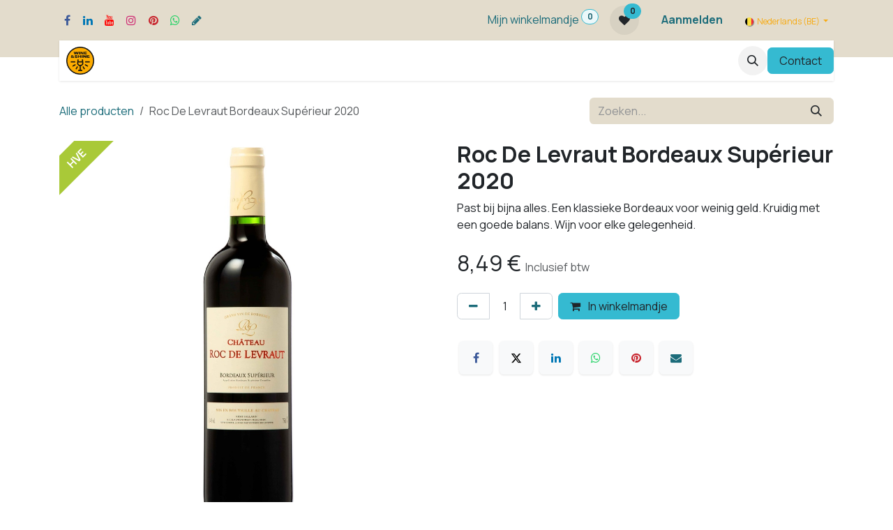

--- FILE ---
content_type: text/html; charset=utf-8
request_url: https://www.wineandshine.online/shop/ws-30220-roc-de-levraut-bordeaux-superieur-2020-2442
body_size: 13459
content:

        

<!DOCTYPE html>
        
<html lang="nl-BE" data-website-id="7" data-main-object="product.template(2442,)" data-add2cart-redirect="1">
    <head>
        <meta charset="utf-8"/>
        <meta http-equiv="X-UA-Compatible" content="IE=edge"/>
        <meta name="viewport" content="width=device-width, initial-scale=1"/>
        <meta name="generator" content="Odoo"/>
        <meta name="description" content="Rode wijn. Past bij bijna alles. Wijn voor elke gelegenheid.. Uitstekend bij boterham, sandwich, vlees, chips"/>
        <meta name="keywords" content="bordeaux, rood, wijn, rouge, vin, qualité, prix, prijs, kwaliteit"/>
            
        <meta property="og:type" content="website"/>
        <meta property="og:title" content="Roc De Levraut Bordeaux Supérieur 2020"/>
        <meta property="og:site_name" content="Wine&amp;Shine"/>
        <meta property="og:url" content="https://www.wineandshine.online/shop/ws-30220-roc-de-levraut-bordeaux-superieur-2020-2442"/>
        <meta property="og:image" content="https://www.wineandshine.online/web/image/product.template/2442/image_1024?unique=e684db8"/>
        <meta property="og:description" content="Rode wijn. Past bij bijna alles. Wijn voor elke gelegenheid.. Uitstekend bij boterham, sandwich, vlees, chips"/>
            
        <meta name="twitter:card" content="summary_large_image"/>
        <meta name="twitter:title" content="Roc De Levraut Bordeaux Supérieur 2020"/>
        <meta name="twitter:image" content="https://www.wineandshine.online/web/image/product.template/2442/image_1024?unique=e684db8"/>
        <meta name="twitter:description" content="Rode wijn. Past bij bijna alles. Wijn voor elke gelegenheid.. Uitstekend bij boterham, sandwich, vlees, chips"/>
        
        <link rel="alternate" hreflang="nl" href="https://www.wineandshine.online/shop/ws-30220-roc-de-levraut-bordeaux-superieur-2020-2442"/>
        <link rel="alternate" hreflang="fr" href="https://www.wineandshine.online/fr_BE/shop/ws-30220-roc-de-levraut-bordeaux-superieur-2020-2442"/>
        <link rel="alternate" hreflang="x-default" href="https://www.wineandshine.online/shop/ws-30220-roc-de-levraut-bordeaux-superieur-2020-2442"/>
        <link rel="canonical" href="https://www.wineandshine.online/shop/ws-30220-roc-de-levraut-bordeaux-superieur-2020-2442"/>
        
        <link rel="preconnect" href="https://fonts.gstatic.com/" crossorigin=""/>
        <title>Roc De Levraut Bordeaux Supérieur 2020 | Wine&amp;Shine</title>
        <link type="image/x-icon" rel="shortcut icon" href="/web/image/website/7/favicon?unique=c8634a9"/>
        <link rel="preload" href="/web/static/src/libs/fontawesome/fonts/fontawesome-webfont.woff2?v=4.7.0" as="font" crossorigin=""/>
        <link type="text/css" rel="stylesheet" href="/web/assets/7/9b2b35d/web.assets_frontend.min.css"/>
        <script id="web.layout.odooscript" type="text/javascript">
            var odoo = {
                csrf_token: "cc0eae9643472f1981555a2ddd2817b7c874185bo1800440300",
                debug: "",
            };
        </script>
            
                <script id="google_tag_code" async="1" src="https://www.googletagmanager.com/gtag/js?id=G-ECK7ZSRR69"></script>
                <script>
                    window.dataLayer = window.dataLayer || [];
                    function gtag(){dataLayer.push(arguments);}
                    
                    gtag('consent', 'default', {"ad_storage": "denied", "ad_user_data": "denied", "ad_personalization": "denied", "analytics_storage": "denied", "functionality_storage": "denied", "personalization_storage": "denied", "security_storage": "granted"});
                    gtag('set', 'url_passthrough', true);
                    
                    
                    gtag('js', new Date());
                    gtag('config', 'G-ECK7ZSRR69', {});
                    
                </script>
        <script type="text/javascript">
            odoo.__session_info__ = {"is_admin": false, "is_system": false, "is_public": true, "is_internal_user": false, "is_website_user": true, "uid": null, "is_frontend": true, "profile_session": null, "profile_collectors": null, "profile_params": null, "show_effect": true, "currencies": {"1": {"symbol": "\u20ac", "position": "after", "digits": [69, 2]}, "146": {"symbol": "\u00a3", "position": "before", "digits": [69, 2]}, "20": {"symbol": "\u20b9", "position": "after", "digits": [69, 2]}, "2": {"symbol": "$", "position": "before", "digits": [69, 2]}}, "quick_login": true, "bundle_params": {"lang": "nl_BE", "website_id": 7}, "test_mode": false, "websocket_worker_version": "18.0-7", "translationURL": "/website/translations", "cache_hashes": {"translations": "5b7a01cc939fb89b6cad99b91aebacc620a04f1e"}, "geoip_country_code": null, "geoip_phone_code": null, "lang_url_code": "nl_BE"};
            if (!/(^|;\s)tz=/.test(document.cookie)) {
                const userTZ = Intl.DateTimeFormat().resolvedOptions().timeZone;
                document.cookie = `tz=${userTZ}; path=/`;
            }
        </script>
        <script type="text/javascript" defer="defer" src="/web/assets/7/74f88dc/web.assets_frontend_minimal.min.js" onerror="__odooAssetError=1"></script>
        <script type="text/javascript" defer="defer" data-src="/web/assets/7/41c4c96/web.assets_frontend_lazy.min.js" onerror="__odooAssetError=1"></script>
        
                
            
                
                <script>
                    (function(w,d,s,l,i){w[l]=w[l]||[];w[l].push({'gtm.start':
                    new Date().getTime(),event:'gtm.js'});var f=d.getElementsByTagName(s)[0],
                    j=d.createElement(s),dl=l!='dataLayer'?'&l='+l:'';j.async=true;j.src=
                    'https://www.googletagmanager.com/gtm.js?id='+i+dl;f.parentNode.insertBefore(j,f);
                    })(window,document,'script','dataLayer','GTM-W2GBB7C');
                </script>
                
        
    </head>
    <body data-cookies-consent-manager="odoo">


                <noscript><iframe height="0" width="0" style="display:none;visibility:hidden" name="gtm_noscript" src="https://www.googletagmanager.com/ns.html?id=GTM-W2GBB7C"></iframe></noscript>
        <div id="wrapwrap" class="   ">
            <a class="o_skip_to_content btn btn-primary rounded-0 visually-hidden-focusable position-absolute start-0" href="#wrap">Overslaan naar inhoud</a>
                <header id="top" data-anchor="true" data-name="Header" data-extra-items-toggle-aria-label="Extra items knop" class="   o_header_fixed" style=" ">
                    
                <div class="o_header_boxed_background o_colored_level o_cc pt8 pb8" style="background-color:#E3DCCC; color:#212529;">
            <div class="container d-flex align-items-center pb-4 flex-wrap">
                
                <div class="oe_structure oe_structure_solo" id="oe_structure_header_boxed_1">
      <section class="s_text_block o_colored_level" data-snippet="s_text_block" name="Text" data-name="Text" style="background-image: none;">
        <div class="container">
          <div class="s_social_media o_not_editable text-start" data-snippet="s_social_media" data-name="Social Media">
            <h6 class="s_social_media_title d-none">Follow us</h6>
<a href="/website/social/facebook" class="s_social_media_facebook" target="_blank">
              <i class="fa fa-facebook m-1 o_editable_media"></i>
            </a>
<a href="/website/social/linkedin" class="s_social_media_linkedin" target="_blank">
              <i class="fa m-1 fa-linkedin o_editable_media"></i>
            </a>
<a href="/website/social/youtube" class="s_social_media_youtube" target="_blank">
              <i class="fa m-1 fa-youtube o_editable_media"></i>
            </a>
<a href="/website/social/instagram" class="s_social_media_instagram" target="_blank">
              <i class="fa m-1 fa-instagram o_editable_media"></i>
            </a>
<a href="https://www.pinterest.com/wineandshinestore/" class="s_social_media_pinterest" target="_blank">
              <i class="fa m-1 fa-pinterest o_editable_media"></i>
            </a>
<a href="https://whatsapp.com/channel/0029VaD2ylj545v2Rz33xk2A" class="s_social_media_whatsapp" target="_blank">
              <i class="fa m-1 fa-whatsapp o_editable_media"></i>
            </a>
<a href="https://www.threads.net/@wineandshinestore" target="_blank">
              <i class="fa m-1 fa-pencil o_editable_media"></i>
            </a>
</div>
        </div>
      </section>
    </div>
  <ul class="nav ms-auto flex-nowrap" contenteditable="false">
                    
  
    <li class="nav-item divider d-none"></li>
    
    <li class="o_wsale_my_cart align-self-md-start  nav-item">
      <a href="/shop/cart" class="nav-link">
        <span class="">Mijn winkelmandje</span>
        <sup class="my_cart_quantity badge text-bg-primary" data-order-id="">0</sup>
      </a>
    </li>
  
        
            <li class="o_wsale_my_wish  ">
                <a href="/shop/wishlist" class="o_navlink_background btn position-relative rounded-circle p-1 text-center text-reset">
                    <div class="">
                        <i class="fa fa-1x fa-heart fa-stack"></i>
                        <sup class="my_wish_quantity o_animate_blink badge bg-primary position-absolute top-0 end-0 mt-n1 me-n1 rounded-pill">0</sup>
                    </div>
                </a>
            </li>
        
            <li class="nav-item ms-lg-3 o_no_autohide_item">
                <a href="/web/login" class="nav-link fw-bold">Aanmelden</a>
            </li>
                    
        
        
                </ul>
            <div class="oe_structure oe_structure_solo  mobile_contact_us d-none">
                <section class="s_text_block" data-snippet="s_text_block" data-name="Text">
                    <div class="container">
                        <a href="/contactus" class="btn btn-primary btn_cta">Contact</a>
                    </div>
                </section>
            </div>
                
        
            <div class="js_language_selector ms-2 d-none d-sm-block dropdown d-print-none">
                <button type="button" data-bs-toggle="dropdown" aria-haspopup="true" aria-expanded="true" class="border-0 dropdown-toggle btn btn-sm btn-outline-secondary">
    <img class="o_lang_flag " src="/base/static/img/country_flags/be.png?height=25" alt="" loading="lazy"/>
                    <span class=""> Nederlands (BE)</span>
                </button>
                <div role="menu" class="dropdown-menu ">
                        <a class="dropdown-item js_change_lang active" role="menuitem" href="/shop/ws-30220-roc-de-levraut-bordeaux-superieur-2020-2442" data-url_code="nl_BE" title=" Nederlands (BE)">
    <img class="o_lang_flag " src="/base/static/img/country_flags/be.png?height=25" alt="" loading="lazy"/>
                            <span class=""> Nederlands (BE)</span>
                        </a>
                        <a class="dropdown-item js_change_lang " role="menuitem" href="/fr_BE/shop/ws-30220-roc-de-levraut-bordeaux-superieur-2020-2442" data-url_code="fr_BE" title=" Français (BE)">
    <img class="o_lang_flag " src="/base/static/img/country_flags/be.png?height=25" alt="" loading="lazy"/>
                            <span class=""> Français (BE)</span>
                        </a>
                </div>
            </div>
        
            </div>
        </div>
        <div id="top_menu_container" class="container mt-n4">
    <nav data-name="Navbar" aria-label="Hoofd" class="navbar navbar-expand-lg navbar-light o_colored_level o_cc d-none d-lg-block shadow-sm ">
        

            <div id="o_main_nav" class="o_main_nav container">
                
    <a style="margin-left:10px;" data-name="Navbar Logo" href="/" class="navbar-brand logo me-4">
            
            <span role="img" aria-label="Logo of Wine&amp;Shine" title="Wine&amp;Shine"><img src="/web/image/website/7/logo/Wine%26Shine?unique=c8634a9" class="img img-fluid" width="95" height="40" alt="Wine&amp;Shine" loading="lazy"/></span>
        </a>
    
                
    <ul role="menu" id="top_menu" class="nav navbar-nav top_menu o_menu_loading me-auto">
        

                    
    <li role="presentation" class="nav-item">
        <a role="menuitem" href="/" class="nav-link ">
            <span>Home</span>
        </a>
    </li>
    <li role="presentation" class="nav-item">
        <a role="menuitem" href="/shop" class="nav-link ">
            <span>Shop</span>
        </a>
    </li>
    <li role="presentation" class="nav-item">
        <a role="menuitem" href="/tasting-packs" class="nav-link ">
            <span>Proefpaketten</span>
        </a>
    </li>
    <li role="presentation" class="nav-item dropdown ">
        <a data-bs-toggle="dropdown" href="#" role="menuitem" class="nav-link dropdown-toggle   ">
            <span>Wijn voor ...</span>
        </a><ul role="menu" class="dropdown-menu ">
    <li role="presentation" class="">
        <a role="menuitem" href="/catering" class="dropdown-item ">
            <span>Een feest</span>
        </a>
    </li>
    <li role="presentation" class="">
        <a role="menuitem" href="/present#scrollTop=0" class="dropdown-item ">
            <span>Geschenk</span>
        </a>
    </li>
    <li role="presentation" class="">
        <a role="menuitem" href="/aperitif" class="dropdown-item ">
            <span>Aperitief</span>
        </a>
    </li>
    <li role="presentation" class="">
        <a role="menuitem" href="/bubbles" class="dropdown-item ">
            <span>Bubbels</span>
        </a>
    </li>
    <li role="presentation" class="">
        <a role="menuitem" href="/pasta-pizza" class="dropdown-item ">
            <span>Pasta &amp; Pizza</span>
        </a>
    </li>
    <li role="presentation" class="">
        <a role="menuitem" href="/fruits-de-mer" class="dropdown-item ">
            <span>Fruits de mer</span>
        </a>
    </li>
    <li role="presentation" class="">
        <a role="menuitem" href="/curry" class="dropdown-item ">
            <span>Curry</span>
        </a>
    </li>
    <li role="presentation" class="">
        <a role="menuitem" href="/bbq" class="dropdown-item ">
            <span>Barbecue</span>
        </a>
    </li>
    <li role="presentation" class="">
        <a role="menuitem" href="/budget-wines" class="dropdown-item ">
            <span>Minder dan 12 Euro</span>
        </a>
    </li>
    <li role="presentation" class="">
        <a role="menuitem" href="/takeaway-wines" class="dropdown-item ">
            <span>Afhaalmenu</span>
        </a>
    </li>
    <li role="presentation" class="">
        <a role="menuitem" href="/game" class="dropdown-item ">
            <span>Wildgerechten</span>
        </a>
    </li>
    <li role="presentation" class="">
        <a role="menuitem" href="/rose" class="dropdown-item ">
            <span>Rosé</span>
        </a>
    </li>
    <li role="presentation" class="">
        <a role="menuitem" href="https://www.wineandshine.online/bordeaux" class="dropdown-item ">
            <span>Bordeaux ready to drink</span>
        </a>
    </li>
    <li role="presentation" class="">
        <a role="menuitem" href="/bigwinebottles" class="dropdown-item ">
            <span>Grote flessen</span>
        </a>
    </li>
        </ul>
    </li>
    <li role="presentation" class="nav-item dropdown ">
        <a data-bs-toggle="dropdown" href="#" role="menuitem" class="nav-link dropdown-toggle   ">
            <span>Wijnmakers</span>
        </a><ul role="menu" class="dropdown-menu ">
    <li role="presentation" class="">
        <a role="menuitem" href="/chateau-de-rey" class="dropdown-item ">
            <span>Chateau De Rey</span>
        </a>
    </li>
    <li role="presentation" class="">
        <a role="menuitem" href="/la-jasse-castel" class="dropdown-item ">
            <span>La Jasse Castel</span>
        </a>
    </li>
    <li role="presentation" class="">
        <a role="menuitem" href="/domaine-de-roquemale" class="dropdown-item ">
            <span>Domaine de Roquemale</span>
        </a>
    </li>
    <li role="presentation" class="">
        <a role="menuitem" href="/chateau-guilhem" class="dropdown-item ">
            <span>Chateau Guilhem</span>
        </a>
    </li>
    <li role="presentation" class="">
        <a role="menuitem" href="/chateau-val-d-arenc" class="dropdown-item ">
            <span>Chateau Val d&#39;Arenc</span>
        </a>
    </li>
    <li role="presentation" class="">
        <a role="menuitem" href="/domaine-de-mont-joly" class="dropdown-item ">
            <span>Domaine de Mont Joly</span>
        </a>
    </li>
    <li role="presentation" class="">
        <a role="menuitem" href="/champagne-dehu-pere-fils" class="dropdown-item ">
            <span>Champagne Déhu Père &amp; Fils</span>
        </a>
    </li>
    <li role="presentation" class="">
        <a role="menuitem" href="https://www.wineandshine.online/franck-massard" class="dropdown-item ">
            <span>Franck Massard</span>
        </a>
    </li>
    <li role="presentation" class="">
        <a role="menuitem" href="/bodega-las-cepas" class="dropdown-item ">
            <span>Bodega Las Cepas</span>
        </a>
    </li>
    <li role="presentation" class="">
        <a role="menuitem" href="https://www.wineandshine.online/tenuta-barac" class="dropdown-item ">
            <span>Tenuta Barac</span>
        </a>
    </li>
    <li role="presentation" class="">
        <a role="menuitem" href="/henriques-henriques-madeira" class="dropdown-item ">
            <span>Henriques &amp; Henriques Madeira wijn</span>
        </a>
    </li>
    <li role="presentation" class="">
        <a role="menuitem" href="/gil-morrot" class="dropdown-item ">
            <span>Gil Morrot</span>
        </a>
    </li>
        </ul>
    </li>
    <li role="presentation" class="nav-item">
        <a role="menuitem" href="/blog/wine-shine-blog-7" class="nav-link ">
            <span>Blog</span>
        </a>
    </li>
    <li role="presentation" class="nav-item">
        <a role="menuitem" href="/who-we-are" class="nav-link ">
            <span>wie zijn we ?</span>
        </a>
    </li>
    <li role="presentation" class="nav-item">
        <a role="menuitem" href="/faq" class="nav-link ">
            <span>FAQ</span>
        </a>
    </li>
    <li role="presentation" class="nav-item">
        <a role="menuitem" href="https://www.wineandshine.online/event" class="nav-link ">
            <span>Evenementen</span>
        </a>
    </li>
                
    </ul>
                
                <ul class="navbar-nav align-items-center gap-2 flex-shrink-0 justify-content-end ps-3">
                    
                    
        <li class="">
                <div class="modal fade css_editable_mode_hidden" id="o_search_modal" aria-hidden="true" tabindex="-1">
                    <div class="modal-dialog modal-lg pt-5">
                        <div class="modal-content mt-5">
    <form method="get" class="o_searchbar_form s_searchbar_input " action="/website/search" data-snippet="s_searchbar_input">
            <div role="search" class="input-group input-group-lg">
        <input type="search" name="search" class="search-query form-control oe_search_box border border-end-0 p-3 border-0 bg-light" placeholder="Zoeken..." value="" data-search-type="all" data-limit="5" data-display-image="true" data-display-description="true" data-display-extra-link="true" data-display-detail="true" data-order-by="name asc"/>
        <button type="submit" aria-label="Zoeken" title="Zoeken" class="btn oe_search_button border border-start-0 px-4 bg-o-color-4">
            <i class="oi oi-search"></i>
        </button>
    </div>

            <input name="order" type="hidden" class="o_search_order_by oe_unremovable" value="name asc"/>
            
    
        </form>
                        </div>
                    </div>
                </div>
                <a data-bs-target="#o_search_modal" data-bs-toggle="modal" role="button" title="Zoeken" href="#" class="btn rounded-circle p-1 lh-1 o_navlink_background text-reset o_not_editable">
                    <i class="oi oi-search fa-stack lh-lg"></i>
                </a>
        </li>
                    
                    
                    
                    
                    
                    
                    
                    
                    
                    
                    
                    
                    
                    
                    
                    
                    
                    
                    
                    
                    
    <div class="oe_structure oe_structure_solo ">
      <section class="s_text_block o_colored_level oe_unremovable oe_unmovable" data-snippet="s_text_block" data-name="Text" style="background-image: none;">
        <div class="container desktop_contact_us">
          <a href="/contactus" class="btn btn-primary btn_cta oe_unremovable btn_ca" data-bs-original-title="" title="" aria-describedby="popover820844">Contact</a>
        </div>
      </section>
    </div>
                </ul>
            </div>
        
    </nav>
        </div>
    <nav data-name="Navbar" aria-label="Mobile" class="navbar  navbar-light o_colored_level o_cc o_header_mobile d-block d-lg-none shadow-sm ">
        

        <div class="o_main_nav container flex-wrap justify-content-between">
            
    <a style="margin-left:10px;" data-name="Navbar Logo" href="/" class="navbar-brand logo ">
            
            <span role="img" aria-label="Logo of Wine&amp;Shine" title="Wine&amp;Shine"><img src="/web/image/website/7/logo/Wine%26Shine?unique=c8634a9" class="img img-fluid" width="95" height="40" alt="Wine&amp;Shine" loading="lazy"/></span>
        </a>
    
            <ul class="o_header_mobile_buttons_wrap navbar-nav flex-row align-items-center gap-2 mb-0">
                <li class="o_not_editable">
                    <button class="nav-link btn me-auto p-2" type="button" data-bs-toggle="offcanvas" data-bs-target="#top_menu_collapse_mobile" aria-controls="top_menu_collapse_mobile" aria-expanded="false" aria-label="Navigatie in-/uitschakelen">
                        <span class="navbar-toggler-icon"></span>
                    </button>
                </li>
            </ul>
            <div id="top_menu_collapse_mobile" class="offcanvas offcanvas-end o_navbar_mobile">
                <div class="offcanvas-header justify-content-end o_not_editable">
                    <button type="button" class="nav-link btn-close" data-bs-dismiss="offcanvas" aria-label="Afsluiten"></button>
                </div>
                <div class="offcanvas-body d-flex flex-column justify-content-between h-100 w-100">
                    <ul class="navbar-nav">
                        
                        
        <li class="">
    <form method="get" class="o_searchbar_form s_searchbar_input " action="/website/search" data-snippet="s_searchbar_input">
            <div role="search" class="input-group mb-3">
        <input type="search" name="search" class="search-query form-control oe_search_box rounded-start-pill text-bg-light ps-3 border-0 bg-light" placeholder="Zoeken..." value="" data-search-type="all" data-limit="0" data-display-image="true" data-display-description="true" data-display-extra-link="true" data-display-detail="true" data-order-by="name asc"/>
        <button type="submit" aria-label="Zoeken" title="Zoeken" class="btn oe_search_button rounded-end-pill bg-o-color-3 pe-3">
            <i class="oi oi-search"></i>
        </button>
    </div>

            <input name="order" type="hidden" class="o_search_order_by oe_unremovable" value="name asc"/>
            
    
        </form>
        </li>
                        
    <ul role="menu" class="nav navbar-nav top_menu  ">
        

                            
    <li role="presentation" class="nav-item">
        <a role="menuitem" href="/" class="nav-link ">
            <span>Home</span>
        </a>
    </li>
    <li role="presentation" class="nav-item">
        <a role="menuitem" href="/shop" class="nav-link ">
            <span>Shop</span>
        </a>
    </li>
    <li role="presentation" class="nav-item">
        <a role="menuitem" href="/tasting-packs" class="nav-link ">
            <span>Proefpaketten</span>
        </a>
    </li>
    <li role="presentation" class="nav-item dropdown ">
        <a data-bs-toggle="dropdown" href="#" role="menuitem" class="nav-link dropdown-toggle   d-flex justify-content-between align-items-center">
            <span>Wijn voor ...</span>
        </a><ul role="menu" class="dropdown-menu position-relative rounded-0 o_dropdown_without_offset">
    <li role="presentation" class="">
        <a role="menuitem" href="/catering" class="dropdown-item ">
            <span>Een feest</span>
        </a>
    </li>
    <li role="presentation" class="">
        <a role="menuitem" href="/present#scrollTop=0" class="dropdown-item ">
            <span>Geschenk</span>
        </a>
    </li>
    <li role="presentation" class="">
        <a role="menuitem" href="/aperitif" class="dropdown-item ">
            <span>Aperitief</span>
        </a>
    </li>
    <li role="presentation" class="">
        <a role="menuitem" href="/bubbles" class="dropdown-item ">
            <span>Bubbels</span>
        </a>
    </li>
    <li role="presentation" class="">
        <a role="menuitem" href="/pasta-pizza" class="dropdown-item ">
            <span>Pasta &amp; Pizza</span>
        </a>
    </li>
    <li role="presentation" class="">
        <a role="menuitem" href="/fruits-de-mer" class="dropdown-item ">
            <span>Fruits de mer</span>
        </a>
    </li>
    <li role="presentation" class="">
        <a role="menuitem" href="/curry" class="dropdown-item ">
            <span>Curry</span>
        </a>
    </li>
    <li role="presentation" class="">
        <a role="menuitem" href="/bbq" class="dropdown-item ">
            <span>Barbecue</span>
        </a>
    </li>
    <li role="presentation" class="">
        <a role="menuitem" href="/budget-wines" class="dropdown-item ">
            <span>Minder dan 12 Euro</span>
        </a>
    </li>
    <li role="presentation" class="">
        <a role="menuitem" href="/takeaway-wines" class="dropdown-item ">
            <span>Afhaalmenu</span>
        </a>
    </li>
    <li role="presentation" class="">
        <a role="menuitem" href="/game" class="dropdown-item ">
            <span>Wildgerechten</span>
        </a>
    </li>
    <li role="presentation" class="">
        <a role="menuitem" href="/rose" class="dropdown-item ">
            <span>Rosé</span>
        </a>
    </li>
    <li role="presentation" class="">
        <a role="menuitem" href="https://www.wineandshine.online/bordeaux" class="dropdown-item ">
            <span>Bordeaux ready to drink</span>
        </a>
    </li>
    <li role="presentation" class="">
        <a role="menuitem" href="/bigwinebottles" class="dropdown-item ">
            <span>Grote flessen</span>
        </a>
    </li>
        </ul>
    </li>
    <li role="presentation" class="nav-item dropdown ">
        <a data-bs-toggle="dropdown" href="#" role="menuitem" class="nav-link dropdown-toggle   d-flex justify-content-between align-items-center">
            <span>Wijnmakers</span>
        </a><ul role="menu" class="dropdown-menu position-relative rounded-0 o_dropdown_without_offset">
    <li role="presentation" class="">
        <a role="menuitem" href="/chateau-de-rey" class="dropdown-item ">
            <span>Chateau De Rey</span>
        </a>
    </li>
    <li role="presentation" class="">
        <a role="menuitem" href="/la-jasse-castel" class="dropdown-item ">
            <span>La Jasse Castel</span>
        </a>
    </li>
    <li role="presentation" class="">
        <a role="menuitem" href="/domaine-de-roquemale" class="dropdown-item ">
            <span>Domaine de Roquemale</span>
        </a>
    </li>
    <li role="presentation" class="">
        <a role="menuitem" href="/chateau-guilhem" class="dropdown-item ">
            <span>Chateau Guilhem</span>
        </a>
    </li>
    <li role="presentation" class="">
        <a role="menuitem" href="/chateau-val-d-arenc" class="dropdown-item ">
            <span>Chateau Val d&#39;Arenc</span>
        </a>
    </li>
    <li role="presentation" class="">
        <a role="menuitem" href="/domaine-de-mont-joly" class="dropdown-item ">
            <span>Domaine de Mont Joly</span>
        </a>
    </li>
    <li role="presentation" class="">
        <a role="menuitem" href="/champagne-dehu-pere-fils" class="dropdown-item ">
            <span>Champagne Déhu Père &amp; Fils</span>
        </a>
    </li>
    <li role="presentation" class="">
        <a role="menuitem" href="https://www.wineandshine.online/franck-massard" class="dropdown-item ">
            <span>Franck Massard</span>
        </a>
    </li>
    <li role="presentation" class="">
        <a role="menuitem" href="/bodega-las-cepas" class="dropdown-item ">
            <span>Bodega Las Cepas</span>
        </a>
    </li>
    <li role="presentation" class="">
        <a role="menuitem" href="https://www.wineandshine.online/tenuta-barac" class="dropdown-item ">
            <span>Tenuta Barac</span>
        </a>
    </li>
    <li role="presentation" class="">
        <a role="menuitem" href="/henriques-henriques-madeira" class="dropdown-item ">
            <span>Henriques &amp; Henriques Madeira wijn</span>
        </a>
    </li>
    <li role="presentation" class="">
        <a role="menuitem" href="/gil-morrot" class="dropdown-item ">
            <span>Gil Morrot</span>
        </a>
    </li>
        </ul>
    </li>
    <li role="presentation" class="nav-item">
        <a role="menuitem" href="/blog/wine-shine-blog-7" class="nav-link ">
            <span>Blog</span>
        </a>
    </li>
    <li role="presentation" class="nav-item">
        <a role="menuitem" href="/who-we-are" class="nav-link ">
            <span>wie zijn we ?</span>
        </a>
    </li>
    <li role="presentation" class="nav-item">
        <a role="menuitem" href="/faq" class="nav-link ">
            <span>FAQ</span>
        </a>
    </li>
    <li role="presentation" class="nav-item">
        <a role="menuitem" href="https://www.wineandshine.online/event" class="nav-link ">
            <span>Evenementen</span>
        </a>
    </li>
                        
    </ul>
                        
        <li class="">
                <div data-name="Text" class="s_text_block mt-2 border-top pt-2 o_border_contrast">
                    <a href="tel:+32475406334" class="nav-link o_nav-link_secondary p-2">
                        <i class="fa fa-1x fa-fw fa-phone me-1"></i>
                        <span class="o_force_ltr"><small>+32475406334</small></span></a>
                </div>
        </li>
                        
                    </ul>
                    <ul class="navbar-nav gap-2 mt-3 w-100">
                        
        
            <div class="js_language_selector dropup dropdown d-print-none">
                <button type="button" data-bs-toggle="dropdown" aria-haspopup="true" aria-expanded="true" class="border-0 dropdown-toggle nav-link d-flex align-items-center w-100">
    <img class="o_lang_flag me-2" src="/base/static/img/country_flags/be.png?height=25" alt="" loading="lazy"/>
                    <span class="me-auto small"> Nederlands (BE)</span>
                </button>
                <div role="menu" class="dropdown-menu w-100">
                        <a class="dropdown-item js_change_lang active" role="menuitem" href="/shop/ws-30220-roc-de-levraut-bordeaux-superieur-2020-2442" data-url_code="nl_BE" title=" Nederlands (BE)">
    <img class="o_lang_flag me-2" src="/base/static/img/country_flags/be.png?height=25" alt="" loading="lazy"/>
                            <span class="me-auto small"> Nederlands (BE)</span>
                        </a>
                        <a class="dropdown-item js_change_lang " role="menuitem" href="/fr_BE/shop/ws-30220-roc-de-levraut-bordeaux-superieur-2020-2442" data-url_code="fr_BE" title=" Français (BE)">
    <img class="o_lang_flag me-2" src="/base/static/img/country_flags/be.png?height=25" alt="" loading="lazy"/>
                            <span class="me-auto small"> Français (BE)</span>
                        </a>
                </div>
            </div>
        
                        
            <li class=" o_no_autohide_item">
                <a href="/web/login" class="nav-link o_nav_link_btn w-100 border text-center">Aanmelden</a>
            </li>
                        
        
        
                        
    <div class="oe_structure oe_structure_solo ">
      <section class="s_text_block o_colored_level oe_unremovable oe_unmovable" data-snippet="s_text_block" data-name="Text" style="background-image: none;">
        <div class="container desktop_contact_us">
          <a href="/contactus" class="btn btn-primary btn_cta oe_unremovable btn_ca w-100" data-bs-original-title="" title="" aria-describedby="popover820844">Contact</a>
        </div>
      </section>
    </div>
                    </ul>
                </div>
            </div>
        </div>
    
    </nav>
    
        </header>
                <main>
                    
            <div itemscope="itemscope" itemtype="http://schema.org/Product" id="wrap" class="js_sale o_wsale_product_page ecom-zoomable zoomodoo-next ecom-zoomable zoomodoo-next" data-ecom-zoom-auto="1" data-ecom-zoom-click="1">
                <div class="oe_structure oe_empty oe_structure_not_nearest" id="oe_structure_website_sale_product_1" data-editor-message="ZET HIER BOUWBLOKKEN NEER OM ZE BESCHIKBAAR TE MAKEN VOOR ALLE PRODUCTEN"></div>
                <section id="product_detail" class="oe_website_sale container my-3 my-lg-4 " data-view-track="1" data-product-tracking-info="{&#34;item_id&#34;: 2441, &#34;item_name&#34;: &#34;Roc De Levraut Bordeaux Sup\u00e9rieur 2020&#34;, &#34;item_category&#34;: &#34;Still Wines&#34;, &#34;currency&#34;: &#34;EUR&#34;, &#34;price&#34;: 8.49}">
                    <div class="row align-items-center">
                        <div class="col d-flex align-items-center order-1 order-lg-0">
                            <ol class="o_wsale_breadcrumb breadcrumb p-0 mb-4 m-lg-0">
                                <li class="o_not_editable breadcrumb-item d-none d-lg-inline-block">
                                    <a href="/shop">
                                        <i class="oi oi-chevron-left d-lg-none me-1" role="presentation"></i>Alle producten
                                    </a>
                                </li>
                                <li class="o_not_editable breadcrumb-item d-lg-none">
                                    <a class="py-2 py-lg-0" href="/shop">
                                        <i class="oi oi-chevron-left me-1" role="presentation"></i>Alle producten
                                    </a>
                                </li>
                                <li class="breadcrumb-item d-none d-lg-inline-block active">
                                    <span>Roc De Levraut Bordeaux Supérieur 2020</span>
                                </li>
                            </ol>
                        </div>
                        <div class="col-lg-4 d-flex align-items-center">
                            <div class="d-flex justify-content-between w-100">
    <form method="get" class="o_searchbar_form s_searchbar_input o_wsale_products_searchbar_form me-auto flex-grow-1 mb-4 mb-lg-0" action="/shop" data-snippet="s_searchbar_input">
            <div role="search" class="input-group me-sm-2">
        <input type="search" name="search" class="search-query form-control oe_search_box border-0 text-bg-light border-0 bg-light" placeholder="Zoeken..." data-search-type="products" data-limit="5" data-display-image="true" data-display-description="true" data-display-extra-link="true" data-display-detail="true" data-order-by="name asc"/>
        <button type="submit" aria-label="Zoeken" title="Zoeken" class="btn oe_search_button btn btn-light">
            <i class="oi oi-search"></i>
        </button>
    </div>

            <input name="order" type="hidden" class="o_search_order_by oe_unremovable" value="name asc"/>
            
        
        </form>
        <div class="o_pricelist_dropdown dropdown d-none">
            
                <a role="button" href="#" data-bs-toggle="dropdown" class="dropdown-toggle btn btn-light">
                    Verkoopprijslijst W&amp;S
                </a>
                <div class="dropdown-menu" role="menu">
                        <a role="menuitem" class="dropdown-item" href="/shop/change_pricelist/9">
                            <span class="switcher_pricelist small" data-pl_id="9">Verkoopprijslijst W&amp;S</span>
                        </a>
                </div>
            
        </div>
                            </div>
                        </div>
                    </div>
                    <div class="row" id="product_detail_main" data-name="Product Page" data-image_width="50_pc" data-image_layout="carousel">
                        <div class="col-lg-6 mt-lg-4 o_wsale_product_images position-relative" data-image-amount="1">
        <div id="o-carousel-product" data-bs-ride="true" class=" carousel slide position-sticky mb-3 overflow-hidden" data-name="Productcarrousel">
            <div class="o_carousel_product_outer carousel-outer position-relative d-flex align-items-center w-100 overflow-hidden">
                <div class="carousel-inner h-100">
                        <div class="carousel-item h-100 text-center active">
        <div class="position-relative d-inline-flex overflow-hidden m-auto h-100">
            <span class="o_ribbon o_ribbon_left z-1" style="color: rgb(255, 255, 255); background-color:rgb(169, 201, 56)">HVE</span>
            <div name="o_img_with_max_suggested_width" class="d-flex align-items-start justify-content-center h-100 oe_unmovable"><img src="/web/image/product.product/2441/image_1024/%5BWS-30220%5D%20Roc%20De%20Levraut%20Bordeaux%20Sup%C3%A9rieur%202020?unique=b231097" class="img img-fluid oe_unmovable product_detail_img mh-100" alt="Roc De Levraut Bordeaux Supérieur 2020" data-zoom="1" data-zoom-image="/web/image/product.product/2441/image_1920/%5BWS-30220%5D%20Roc%20De%20Levraut%20Bordeaux%20Sup%C3%A9rieur%202020?unique=b231097" loading="lazy"/></div>
        </div>
                        </div>
                </div>
            </div>
        </div>
                        </div>
                        <div id="product_details" class="col-lg-6 mt-md-4">
                            <h1 itemprop="name">Roc De Levraut Bordeaux Supérieur 2020</h1>
                            <span itemprop="url" style="display:none;">https://www.wineandshine.online/shop/ws-30220-roc-de-levraut-bordeaux-superieur-2020-2442</span>
                            <span itemprop="image" style="display:none;">https://www.wineandshine.online/web/image/product.template/2442/image_1920?unique=e684db8</span>
                            <div class="oe_structure" placeholder="Een gedetailleerde en geformateerde omschrijving om je product te promoten op deze pagina. Gebruik &#39;/&#39; om meer functies te ontdekken."><p>Past bij bijna alles. Een klassieke Bordeaux voor weinig geld. Kruidig met een goede balans. Wijn voor elke gelegenheid.</p></div>
                            <form action="/shop/cart/update" method="POST">
                                <input type="hidden" name="csrf_token" value="cc0eae9643472f1981555a2ddd2817b7c874185bo1800440300"/>
                                <div class="js_product js_main_product mb-3">
                                    <div>
        <div itemprop="offers" itemscope="itemscope" itemtype="http://schema.org/Offer" class="product_price mt-2 mb-3 d-inline-block">
            <h3 class="css_editable_mode_hidden">
                <span class="oe_price" style="white-space: nowrap;" data-oe-type="monetary" data-oe-expression="combination_info[&#39;price&#39;]"><span class="oe_currency_value">8,49</span> €</span>
                <span itemprop="price" style="display:none;">8.49</span>
                <span itemprop="priceCurrency" style="display:none;">EUR</span>
                <span style="text-decoration: line-through; white-space: nowrap;" itemprop="listPrice" class="text-muted oe_default_price ms-1 h5 d-none" data-oe-type="monetary" data-oe-expression="combination_info[&#39;list_price&#39;]"><span class="oe_currency_value">8,49</span> €</span>
        <span class="h6 text-muted">
            Inclusief btw
        </span>
            </h3>
        </div>
        <div id="product_unavailable" class="d-none">
            <h3 class="fst-italic">Not Available For Sale</h3>
        </div>
                                    </div>
                                    
                                        <input type="hidden" class="product_id" name="product_id" value="2441"/>
                                        <input type="hidden" class="product_template_id" name="product_template_id" value="2442"/>
                                        <input type="hidden" class="product_category_id" name="product_category_id" value="222"/>
        <ul class="list-unstyled js_add_cart_variants mb-0 flex-column" data-attribute_exclusions="{&#34;exclusions&#34;: {}, &#34;archived_combinations&#34;: [], &#34;parent_exclusions&#34;: {}, &#34;parent_combination&#34;: [], &#34;parent_product_name&#34;: null, &#34;mapped_attribute_names&#34;: {}}">
        </ul>
                                    
                                    <p class="css_not_available_msg alert alert-warning">Deze combinatie bestaat niet.</p>
                                    <div id="o_wsale_cta_wrapper" class="d-flex flex-wrap align-items-center">
                                        
            <div contenteditable="false" class="css_quantity input-group d-inline-flex me-2 mb-2 align-middle">
                <a class="btn btn-link js_add_cart_json" aria-label="Verwijder één" title="Verwijder één" href="#">
                    <i class="fa fa-minus"></i>
                </a>
                <input type="text" class="form-control quantity text-center" data-min="1" name="add_qty" value="1"/>
                <a class="btn btn-link float_left js_add_cart_json" aria-label="Voeg één toe" title="Voeg één toe" href="#">
                    <i class="fa fa-plus"></i>
                </a>
            </div>
                                        <div id="add_to_cart_wrap" class="d-inline-flex align-items-center mb-2 me-auto">
                                            <a data-animation-selector=".o_wsale_product_images" role="button" id="add_to_cart" href="#" class="btn btn-primary js_check_product a-submit flex-grow-1" data-subscription-plan-id="">
                                                <i class="fa fa-shopping-cart me-2"></i>
                                                In winkelmandje
                                            </a>
                                        </div>

                                        <div id="product_option_block" class="d-flex flex-wrap w-100"></div>
                                    </div>
            <div class="availability_messages o_not_editable"></div>
        <div class="o_product_tags o_field_tags d-flex flex-wrap align-items-center gap-2 mb-2 mt-1">
        </div>
                                </div>
                            </form>
                            <div id="contact_us_wrapper" class="d-none oe_structure oe_structure_solo ">
                                <section class="s_text_block" data-snippet="s_text_block" data-name="Text">
                                    <div class="container">
                                        <a class="btn btn-primary btn_cta" href="/contactus">
                                            Neem contant met ons op
                                        </a>
                                    </div>
                                </section>
                            </div>
                            <div id="o_product_terms_and_share" class="d-flex justify-content-between flex-column flex-md-row align-items-md-end gap-3 mb-3">
            <div data-snippet="s_share" data-name="Share" class="s_share text-start o_no_link_popover">
                <h4 class="s_share_title d-none o_default_snippet_text">Delen</h4>
                <a href="https://www.facebook.com/sharer/sharer.php?u={url}" target="_blank" aria-label="Facebook" class="s_share_facebook">
                    <i class="fa fa-facebook rounded shadow-sm"></i>
                </a>
                <a href="https://twitter.com/intent/tweet?text={title}&amp;url={url}" target="_blank" aria-label="X" class="s_share_twitter">
                    <i class="fa fa-twitter rounded shadow-sm"></i>
                </a>
                <a href="https://www.linkedin.com/sharing/share-offsite/?url={url}" target="_blank" aria-label="LinkedIn" class="s_share_linkedin">
                    <i class="fa fa-linkedin rounded shadow-sm"></i>
                </a>
                <a href="https://wa.me/?text={title}" target="_blank" aria-label="WhatsApp" class="s_share_whatsapp">
                    <i class="fa fa-whatsapp rounded shadow-sm"></i>
                </a>
                <a href="https://pinterest.com/pin/create/button/?url={url}&amp;media={media}&amp;description={title}" target="_blank" aria-label="Pinterest" class="s_share_pinterest">
                    <i class="fa fa-pinterest rounded shadow-sm"></i>
                </a>
                <a href="mailto:?body={url}&amp;subject={title}" aria-label="E-mail" class="s_share_email">
                    <i class="fa fa-envelope rounded shadow-sm"></i>
                </a>
            </div></div>
            <div id="wrap" class="oe_structure oe_empty">
                <section class="inkal">
                    <div class="row">
                        <div class="container"></div>
                    </div>
                </section>
            </div>
            <input id="wsale_user_email" type="hidden" value=""/>
                        </div>
                    </div>
                </section>
                <section class="container py-4 oe_website_sale">
              <div itemprop="description" class="oe_structure oe_empty mt16" id="product_full_description"><p><br></p><table class="table" table-bordered=""><tbody><tr><td>Type</td><td>Rood<br></td></tr><tr><td>Land</td><td>Frankrijk<br></td></tr><tr><td>Regio</td><td>Bordeaux<br></td></tr><tr><td>Appellatie</td><td>Bordeaux<br></td></tr><tr><td>Jaar</td><td>2020<br></td></tr><tr><td>Druivensoort</td><td>Merlot 80%, Cabernet Sauvignon 20%<br></td></tr><tr><td>Alcohol %</td><td><br></td></tr><tr><td>Inhoud</td><td>75cl<br></td></tr><tr><td>---<br></td><td>---<br></td></tr></tbody></table></div>
            </section>
                <div class="oe_structure oe_empty oe_structure_not_nearest mt16" id="oe_structure_website_sale_product_2" data-editor-message="ZET HIER BOUWBLOKKEN NEER OM ZE BESCHIKBAAR TE MAKEN VOOR ALLE PRODUCTEN"></div>
			<input type="hidden" class="product_qty"/>
            </div>
        
        <div id="o_shared_blocks" class="oe_unremovable"></div>
                </main>
                <footer id="bottom" data-anchor="true" data-name="Footer" style="background-color:#E3DCCC" class="o_footer o_colored_level o_cc ">
                    <div id="footer" class="oe_structure oe_structure_solo">
      <section class="s_text_block" data-snippet="s_text_block" data-name="Text">
        <div class="container">
          <div class="row align-items-center">
            <div class="pt16 pb16 o_colored_level col-lg-2 offset-lg-1 o_we_force_no_transition">
              <a href="/" class="o_footer_logo logo" data-bs-original-title="" title="">
                <img src="/web/image/9720978-27f993d7/wineshine-logo-lockup-orange.png" alt="" class="img-fluid mx-auto img o_we_custom_image" data-original-id="9720977" data-original-src="/web/image/9720977-b499dfdd/wineshine-logo-lockup-orange.png" data-mimetype="image/png" data-resize-width="575" style="width: 50% !important;" loading="lazy"/>
              </a>
            </div>
            <div class="d-flex align-items-center justify-content-center justify-content-lg-start pt16 pb16 o_colored_level col-lg-3">
              <ul class="list-inline mb-0 ms-3">
                <li class="list-inline-item">
                  <a href="/" data-bs-original-title="" title=""><font class="text-o-color-5">Ho​me</font></a>
                </li>
                <li class="list-inline-item">
                  <a href="/who-we-are" target="_blank"><font class="text-o-color-5">O​ve​r on​s</font></a>
                </li>
                <li class="list-inline-item">
                  <a href="/privacy-policy" data-bs-original-title="" title="" target="_blank"><font class="text-o-color-5">Privacy</font></a>
                </li>
                <li class="list-inline-item">
                  <a href="/general-terms-and-conditions" target="_blank" data-bs-original-title="" title=""><font class="text-o-color-5">Algemene Voorwaarden</font></a>
                </li>
                <li class="list-inline-item"><a href="/faq" target="_blank" data-bs-original-title="" title=""><font class="text-o-color-5">Vraag en Antwoord</font></a>&nbsp; <a href="/verzending-en-retourneren" target="_blank" data-bs-original-title="" title=""><font class="text-o-color-5">Verzenden en retours</font></a></li>
              </ul>
            </div>
            <div class="pb16 col-lg-2 o_colored_level pt24">
              <div class="s_social_media text-end o_not_editable no_icon_color" data-snippet="s_social_media" data-name="Social Media">
                <h5 class="s_social_media_title d-none">Volg ons</h5>
              </div>
              <div class="s_social_media o_not_editable text-center" data-snippet="s_social_media" data-name="Social Media">
                <h4 class="s_social_media_title d-none o_default_snippet_text">Social media</h4>
<a href="/website/social/facebook" class="s_social_media_facebook" target="_blank">
                  <i class="fa fa-facebook rounded-circle shadow-sm o_editable_media"></i>
                </a>
<a href="/website/social/linkedin" class="s_social_media_linkedin" target="_blank">
                  <i class="fa fa-linkedin rounded-circle shadow-sm o_editable_media"></i>
                </a>
<a href="/website/social/youtube" class="s_social_media_youtube" target="_blank">
                  <i class="fa fa-youtube rounded-circle shadow-sm o_editable_media"></i>
                </a>
<a href="/website/social/instagram" class="s_social_media_instagram" target="_blank">
                  <i class="fa fa-instagram rounded-circle shadow-sm o_editable_media"></i>
                </a>
<a href="https://www.pinterest.com/wineandshinestore/" class="s_social_media_pinterest" target="_blank">
                  <i class="fa rounded-circle shadow-sm fa-pinterest o_editable_media"></i>
                </a>
<a href="https://whatsapp.com/channel/0029VaD2ylj545v2Rz33xk2A" class="s_social_media_whatsapp" target="_blank">
                  <i class="fa rounded-circle shadow-sm fa-whatsapp o_editable_media"></i>
                </a>
</div>
            </div>
            <div class="pt16 pb16 o_colored_level col-lg-3">
              
                <font class="text-o-color-3">​<img src="/web/image/9877275-16e17856/Copy%20of%20Bpost%20and%20Credit%20logos%20V7.jpg" alt="" class="img img-fluid o_we_custom_image mx-auto d-block" data-original-id="9877274" data-original-src="/web/image/9877274-731c65f2/Copy%20of%20Bpost%20and%20Credit%20logos%20V7.jpg" data-mimetype="image/jpeg" data-resize-width="690" loading="lazy"/></font><a href="/contactus" data-bs-original-title="" title="" aria-describedby="popover211196">&nbsp;</a>
            <br/></div>
          </div>
        </div>
      </section>
    </div>
  <div class="o_footer_copyright o_colored_level o_cc" data-name="Copyright">
                        <div class="container py-3">
                            <div class="row">
                                <div class="col-sm text-center text-sm-start text-muted">
                                    <span class="o_footer_copyright_name me-2">Copyright &copy; <span itemprop="name">Wine&amp;Shine BV</span></span>
                                </div>
                                <div class="col-sm text-center text-sm-end o_not_editable">
        <div class="o_brand_promotion">
        Aangeboden door 
            <a target="_blank" class="badge text-bg-light" href="http://www.odoo.com?utm_source=db&amp;utm_medium=website">
                <img alt="Odoo" src="/web/static/img/odoo_logo_tiny.png" width="62" height="20" style="width: auto; height: 1em; vertical-align: baseline;" loading="lazy"/>
            </a>
        - 
                Maak een <a target="_blank" href="http://www.odoo.com/app/website?utm_source=db&amp;utm_medium=website">gratis website</a>
            
    </div>
                                </div>
                            </div>
                        </div>
                    </div>
                </footer>
        <div id="website_cookies_bar" class="s_popup o_snippet_invisible d-none o_no_save" data-name="Cookies Bar" data-vcss="001" data-invisible="1">
            <div class="modal s_popup_bottom s_popup_no_backdrop o_cookies_discrete" data-show-after="500" data-display="afterDelay" data-consents-duration="999" data-bs-focus="false" data-bs-backdrop="false" data-bs-keyboard="false" tabindex="-1" role="dialog">
                <div class="modal-dialog d-flex s_popup_size_full">
                    <div class="modal-content oe_structure">
                        
                        <section class="o_colored_level o_cc o_cc1">
                            <div class="container">
                                <div class="row">
                                    <div class="col-lg-8 pt16">
                                        <p>
                                            <span class="pe-1">We gebruiken cookies om je een betere gebruikerservaring op deze website te bieden.</span>
                                            <a href="/cookie-policy" class="o_cookies_bar_text_policy btn btn-link btn-sm px-0">Cookiebeleid</a>
                                        </p>
                                    </div>
                                    <div class="col-lg-4 text-end pt16 pb16">
                                        <a href="#" id="cookies-consent-essential" role="button" class="js_close_popup btn btn-outline-primary rounded-circle btn-sm px-2">Alleen het essentiële</a>
                                        <a href="#" id="cookies-consent-all" role="button" class="js_close_popup btn btn-outline-primary rounded-circle btn-sm">Ik ga akkoord</a>
                                    </div>
                                </div>
                            </div>
                        </section>
                    </div>
                </div>
            </div>
        </div>
            </div>
            <script id="tracking_code" async="async" src="https://www.googletagmanager.com/gtag/js?id=G-ECK7ZSRR69"></script>
            <script id="tracking_code_config">
                window.dataLayer = window.dataLayer || [];
                function gtag(){dataLayer.push(arguments);}
                gtag('consent', 'default', {
                    'ad_storage': 'denied',
                    'ad_user_data': 'denied',
                    'ad_personalization': 'denied',
                    'analytics_storage': 'denied',
                });
                gtag('js', new Date());
                gtag('config', 'G-ECK7ZSRR69');
                function allConsentsGranted() {
                    gtag('consent', 'update', {
                        'ad_storage': 'granted',
                        'ad_user_data': 'granted',
                        'ad_personalization': 'granted',
                        'analytics_storage': 'granted',
                    });
                }
                    document.addEventListener(
                        "optionalCookiesAccepted",
                        allConsentsGranted,
                        {once: true}
                    );
            </script>
        
        </body>
</html>